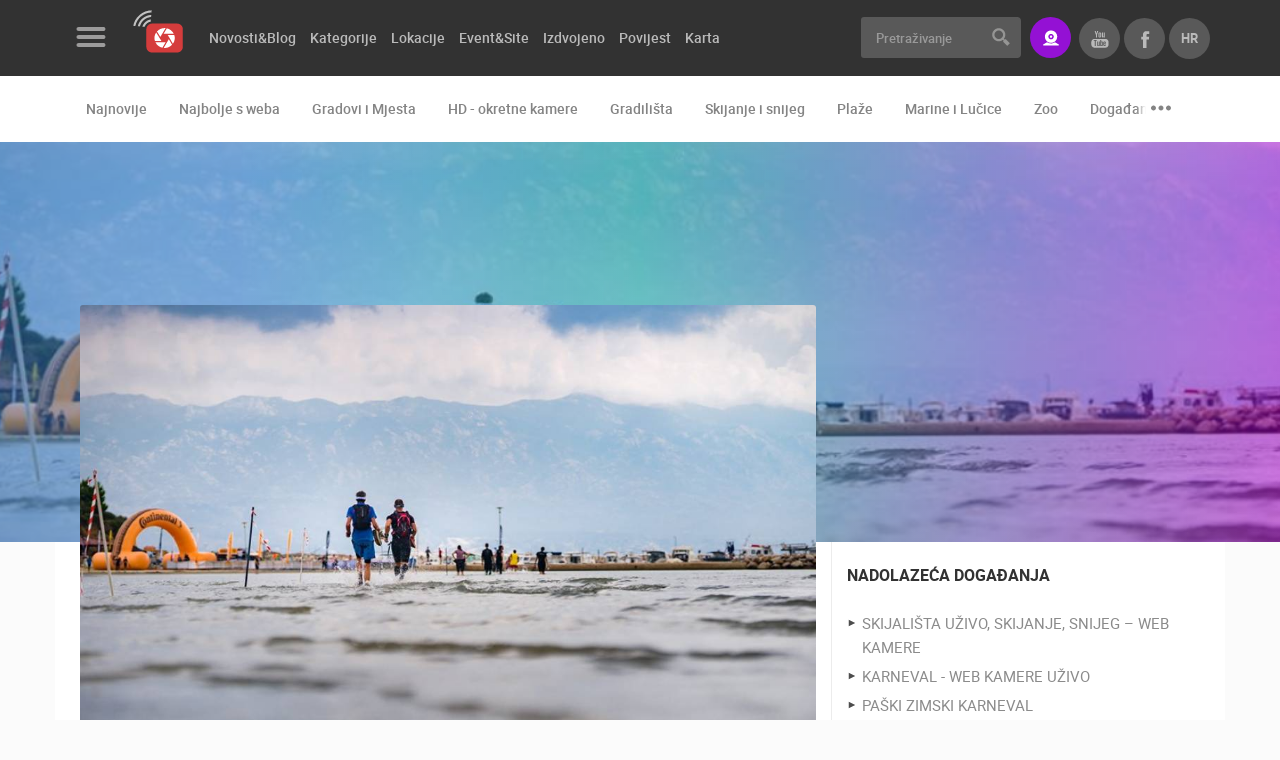

--- FILE ---
content_type: text/html; charset=UTF-8
request_url: https://www.livecamcroatia.com/hr/event-site/rab-island-trail
body_size: 8238
content:
<!doctype html>
<!--[if lt IE 7 ]> <html class="ie ie6" lang="hr"> <![endif]-->
<!--[if IE 7 ]> <html class="ie ie7" lang="hr"> <![endif]-->
<!--[if IE 8 ]> <html class="ie ie8" lang="hr"> <![endif]-->
<!--[if IE 9 ]> <html class="ie ie9" lang="hr"> <![endif]-->
<!--[if (gte IE 9)|!(IE)]><!-->
<html lang="hr">
<!--<![endif]-->
<head id="www-livecamcroatia-com" data-template-set="html5-reset"><meta http-equiv="Content-Type" content="text/html; charset=utf-8">
        <!-- Google tag (gtag.js) --> <script async src="https://www.googletagmanager.com/gtag/js?id=G-48662YLGE8"></script> <script> window.dataLayer = window.dataLayer || []; function gtag(){dataLayer.push(arguments);} gtag('js', new Date()); gtag('config', 'G-48662YLGE8'); </script>
    
	<title>Rab Island Trail - LiveCamCroatia, Istraži Hrvatsku</title>
	<meta name="description" content="Ne postoji raznolikiji otok na Jadranu od Raba! U samo nekoliko kilometara ovdje ćete promijeniti nekoliko vegetativnih i geoloških sustava u samo nekoliko kilometara: od kamenjara do borovih šuma, pješčanih plaža i džungle! Otok Rab je bogat vodom i to ne samo morskom. Naime, na otoku ima 300 izvora pitke vode. Otok sreće prijatelj je sporta što dokazuje i činjenica da se upravo na Rabu nalazi više od 100 kilometara pješačkih i biciklističkih staza.
Rajska plaža domaćin je raznovrsnih kulturnih, zabavnih i sportskih manifestacija koje iz godine u godinu otok Rab svrstavaju u top destinaciju za turiste iz cijeloga svijeta. 27. rujna na otok sreće stići stotine trkača koji će uz fantastičan pejzaž sudjelovati na Rab Island Paradiso i Arba Trailu. Prolazak kroz šumovite predjele, krški krajobraz, traženje oznaka, borba sa vremenom i konkurencijom daju ovom natjecanju posebnu draž. Rab Trail staza ide na obje strane otoka. Održava se već od 2007. godine  Natjecanje se održava u 3 muške i 3 ženske kategorije, a za najbolje su osigurane nagrade domaćina i sponzora.  
Rab trail jedna je od najdugovječnijih otočkih trail&amp;treking utrka koja će ugostiti trkače iz raznih zemalja. Rab Trail je jedina utrka čija staza doslovno završi u moru. Zadnjih 500 m staze prolazi kroz plitku vodu Rajske plaže na Loparu. Trkači koji trče dvije duže dionice 13 km (Active) i 23 km (Challenger) okupit će se na rivi u gradu Rabu te krenuti zadanom rutom kroz privlačne krajolike otoka, dok će oni koji trče 6 km (Light) startati s Rajske plaže u Loparu ispod hotelskog naselja San Marino. Na najvećoj i najpoznatijoj pješčanoj plaži na Jadranu, Rajskoj plaži u Loparu je i cilj utrke. Ovaj pješčani raj prostire se na gotovo 2 kilometra, nagrađen je "Plavom zastavom" zbog kvalitete vode, očuvanja okoliša i sigurnosti te je dospio CNN-ovu listu Top 100 svjetskih plaža.
Osim utrke, događaj nudi i razne druge sadržaje koje će svojim gostima ponuditi nezaboravan vikend.
Osim izvrsne trail staze, Rab ukupno ima i 157 kilometara biciklističkih puteva te je idealna destinacija za dužu biciklističku sezonu.
Rab Trail najbolji je način za provesti aktivni vikend uživajući u jesenjoj ljepoti prirode!
  TZ Rab
 
 
  - LiveCamCroatia, Istraži Hrvatsku"/>
	<meta name="keywords" content=""/>
	<meta http-equiv="X-UA-Compatible" content="IE=edge">
	<meta name="viewport" content="width=device-width, initial-scale=1.0, maximum-scale=1.0, user-scalable=no" />
	<meta name = "format-detection" content = "telephone=no">
    
    <meta property="fb:app_id" content="1522063971218619" />
    <meta property="fb:admins" content="100000216203887"/>

    <meta property="og:type" content="website" />
<meta property="og:title" content="Rab Island Trail - LiveCamCroatia, Istraži Hrvatsku" />
<meta property="og:description" content="Ne postoji raznolikiji otok na Jadranu od Raba! U samo nekoliko kilometara ovdje ćete promijeniti nekoliko vegetativnih i geoloških sustava u samo nekoliko kilometara: od kamenjara do borovih šuma, pješčanih plaža i džungle! Otok Rab je bogat vodom i to ne samo morskom. Naime, na otoku ima 300 izvora pitke vode. Otok sreće prijatelj je sporta što dokazuje i činjenica da se upravo na Rabu nalazi više od 100 kilometara pješačkih i biciklističkih staza.Rajska plaža domaćin je raznovrsnih kulturnih, zabavnih i sportskih manifestacija koje iz godine u godinu otok Rab svrstavaju u top destinaciju za turiste iz cijeloga svijeta. 27. rujna na otok sreće stići stotine trkača koji će uz fantastičan pejzaž sudjelovati na Rab Island Paradiso i Arba Trailu. Prolazak kroz šumovite predjele, krški krajobraz, traženje oznaka, borba sa vremenom i konkurencijom daju ovom natjecanju posebnu draž. Rab Trail staza ide na obje strane otoka. Održava se već od 2007. godine  Natjecanje se održava u 3 muške i 3 ženske kategorije, a za najbolje su osigurane nagrade domaćina i sponzora.  Rab trail jedna je od najdugovječnijih otočkih trail&amp;amp;treking utrka koja će ugostiti trkače iz raznih zemalja. Rab Trail je jedina utrka čija staza doslovno završi u moru. Zadnjih 500 m staze prolazi kroz plitku vodu Rajske plaže na Loparu. Trkači koji trče dvije duže dionice 13 km (Active) i 23 km (Challenger) okupit će se na rivi u gradu Rabu te krenuti zadanom rutom kroz privlačne krajolike otoka, dok će oni koji trče 6 km (Light) startati s Rajske plaže u Loparu ispod hotelskog naselja San Marino. Na najvećoj i najpoznatijoj pješčanoj plaži na Jadranu, Rajskoj plaži u Loparu je i cilj utrke. Ovaj pješčani raj prostire se na gotovo 2 kilometra, nagrađen je &quot;Plavom zastavom&quot; zbog kvalitete vode, očuvanja okoliša i sigurnosti te je dospio CNN-ovu listu Top 100 svjetskih plaža.Osim utrke, događaj nudi i razne druge sadržaje koje će svojim gostima ponuditi nezaboravan vikend.Osim izvrsne trail staze, Rab ukupno ima i 157 kilometara biciklističkih puteva te je idealna destinacija za dužu biciklističku sezonu.Rab Trail najbolji je način za provesti aktivni vikend uživajući u jesenjoj ljepoti prirode!  TZ Rab   " />
<meta property="og:image" content="https://www.livecamcroatia.com/data/public/eventi/rab-island-trail-1.jpg" />
<meta property="og:url" content="https://www.livecamcroatia.com/hr/event-site/rab-island-trail" />
<meta property="og:site_name" content="LiveCamCroatia, Istraži Hrvatsku" />

    <script>
        var LANG = '/hr';
        var WEBSITE_URL = 'https://www.livecamcroatia.com';
        var TITLE = 'LiveCamCroatia, Istraži Hrvatsku';
        var mobilePaginationOd = 'of';
        var searchLastElem = {title: "Pretrazite vise", label: "Pogledaj sve rezultate", url: "/lokacija", value: "Vidi više"};
        var validateRequired = 'Obavezan unos';
        var validateEmail = 'Upišite pravilnu e-mail adresu';
        var scrollTo = '';
        var PRE = 'livecam';
        var APP = '/';
        var SSL = '';
    </script>

	<!-- FAVICONS -->

    <link rel="apple-touch-icon" sizes="180x180" href="/system/template/livecam/favicons/apple-touch-icon.png">
    <link rel="icon" type="image/png" sizes="32x32" href="/system/template/livecam/favicons/favicon-32x32.png">
    <link rel="icon" type="image/png" sizes="16x16" href="/system/template/livecam/favicons/favicon-16x16.png">
    <link rel="manifest" href="/system/template/livecam/favicons/site.webmanifest">
    <link rel="mask-icon" href="/system/template/livecam/favicons/safari-pinned-tab.svg" color="#da363f">
    <meta name="apple-mobile-web-app-title" content="Livecam Croatia">
    <meta name="application-name" content="Livecam Croatia">
    <meta name="msapplication-TileColor" content="#da363f">
    <meta name="theme-color" content="#ffffff">
    <meta name="msapplication-config" content="/system/template/livecam/favicons/browserconfig.xml">

    <link rel="stylesheet" href="/system/template/livecam/dist/production.min.css?v=1.94">

    <!-- JAVASCRIPT -->
    <script src="/system/template/livecam/js/jquery.min.js"></script>

    <script>
        var autoplaySpeed  = 8000;
    </script>

        <script async src="https://pagead2.googlesyndication.com/pagead/js/adsbygoogle.js?client=ca-pub-6522976812181773"
            crossorigin="anonymous"></script>
    
    
</head>
<body class="hr page ">
<header class="main_header">
    <div class="header_top bg_black">
        <div class="container container_live">
            <div class="row">
                <div class="col-md-7 col-lg-8">
                    <div class="menu_logo_wrap">
                        <div class="menu_logo_header">
                            <a href="#" class="menu_button trans03_easeinout">
                                <div class="hamburger">
                                    <span class="hamb_item"></span>
                                    <span class="hamb_item"></span>
                                    <span class="hamb_item"></span>
                                </div>
                            </a>
                            <div class="logo_wrap">
                                <a href="/hr" class="logo"></a>
                            </div>
                        </div>
                        <div class="menu_logo_content_outer custom_scroll trans03_ease">
                            <div class="menu_logo_content dropdown_menu"></div>
                            <div class="menu_logo_content">
                                	<ul id="footer_menu_header" class="footer_menu">
			<li rel="kontakt stranica"><a href="/hr/stranica/kontakt/" class="menulink">Kontaktirajte nas</a></li>
			<li rel="mediji-o-nama stranica"><a href="/hr/stranica/mediji-o-nama/" class="menulink">Mediji o nama, nagrade i priznanja</a></li>
			<li rel="donacije-za-nove-web-kamere stranica"><a href="/hr/stranica/donacije-za-nove-web-kamere/" class="menulink">Donacije za nove web kamere</a></li>
			<li rel="terms-of-use-the-legal-stuff"><a href="/hr/terms-of-use-the-legal-stuff/" class="menulink">Terms of use</a></li>
			<li rel="privacy-policy-https-livecamcroatia-com stranica"><a href="/hr/stranica/privacy-policy-https-livecamcroatia-com/" class="menulink">Privacy Policy</a></li>
			<li rel="baneri-liveccamcroatia stranica"><a href="/hr/stranica/baneri-livecamcroatia/" class="menulink">Baneri</a></li>
			</ul>                            </div>
                            <div class="menu_logo_content menu_mobile_languages visible-xs">
                                <h3 class="title">Jezici</h3>
                                <ul class="lang_mobile_menu footer_menu">
                                                                            <li class="active"><a href="/hr/event-site/rab-island-trail" class="f_bold">Hrvatski</a></li>
                                                                            <li class=""><a href="/en/event-site/rab-island-trail" class="f_bold">English</a></li>
                                                                    </ul>
                            </div>
                        </div>
                        <div class="menu_logo_footer">
                            <ul class="social_list clearfix">
                                                                    <li>
                                        <a href="https://www.facebook.com/LiveCamCroatia" class="social_item icon_facebook"></a>
                                    </li>
                                                                    <li>
                                        <a href="https://twitter.com/LiveCamCroatia" class="social_item icon_twitter"></a>
                                    </li>
                                                                    <li>
                                        <a href="https://instagram.com/livecamcroatia" class="social_item icon_instagram"></a>
                                    </li>
                                                                    <li>
                                        <a href="https://www.youtube.com/channel/UC8p5WnMzg8hZjdd5_C--ynQ?sub_confirmation=1" class="social_item icon_youtube"></a>
                                    </li>
                                                            </ul>
                        </div>
                    </div>
                    	<ul id="menu_main_categories" class="menu_main_categories clearfix">
			<li rel=""><a href="" class="menulink">Novosti&Blog</a>	<ul class="top_level">
			<li rel="novosti"><a href="/hr/novosti/">Novosti</a></li>
			<li rel="blog"><a href="/hr/blog/">Blog</a></li></ul>
			</li>
			<li rel=""><a href="/hr/kategorije" class="menulink">Kategorije</a>	<ul class="top_level">
			<li rel=""><a href="/hr/kategorije">Sve kamere</a></li>
			<li rel="gradovi-i-mjesta"><a href="/hr/kategorija/gradovi-i-mjesta">Gradovi i mjesta</a></li>
			<li rel="hd-okretne-kamere"><a href="/hr/kategorija/hd-okretne-kamere">HD okretne kamere</a></li>
			<li rel="gradilista"><a href="/hr/kategorija/gradilista">Gradilišta</a></li>
			<li rel="plaze"><a href="/hr/kategorija/plaze">Plaže</a></li>
			<li rel="skijanje-snijeg-web-kamere"><a href="/hr/kategorija/skijanje-snijeg-web-kamere">Skijanje i snijeg</a></li>
			<li rel=""><a href="/hr/kategorija/najbolje-s-weba">Najbolje s weba</a></li>
			<li rel="marine-i-lucice"><a href="/hr/kategorija/marine-i-lucice">Marine i lučice</a></li>
			<li rel="znamenitosti"><a href="/hr/kategorija/znamenitosti">Znamenitosti</a></li>
			<li rel="transport-i-promet"><a href="/hr/kategorija/transport-i-promet">Transport i promet</a></li>
			<li rel="zoo"><a href="/hr/kategorija/zoo">Zoo</a></li>
			<li rel="svjetska-bastina"><a href="/hr/kategorija/svjetska-bastina">Svjetska baština</a></li>
			<li rel="sport"><a href="/hr/kategorija/sport">Sport</a></li>
			<li rel="dogadanja-i-zanimljivosti"><a href="/hr/kategorija/dogadanja-i-zanimljivosti">Događanja i zanimljivosti</a></li></ul>
			</li>
			<li rel=""><a href="/hr/lokacije" class="menulink">Lokacije</a></li>
			<li rel=""><a href="/hr/event-site" class="menulink">Event&Site</a></li>
			<li rel=""><a href="/hr/featured" class="menulink">Izdvojeno</a>	<ul class="top_level">
			<li rel=""><a href="/hr/featured">Izdvojeno</a></li>
			<li rel=""><a href="https://www.livecamcroatia.com/hr/gorski-kotar">Gorski kotar</a></li>
			<li rel=""><a href="https://www.livecamcroatia.com/hr/nove-hd-kamere">Nove HD kamere</a></li>
			<li rel="odabir-najboljih-kamera-tjedna kamera-tjedna"><a href="/hr/kamera-tjedna/odabir-najboljih-kamera-tjedna/">Najbolje kamere tjedna</a>	<ul class="top_level">
			<li rel="odabir-najboljih-kamera-tjedna kamera-tjedna" class="topline"><a href="/hr/kamera-tjedna/odabir-najboljih-kamera-tjedna/">2018</a></li>
			<li rel="odabir-najboljih-kamera-tjedna-2019 kamera-tjedna"><a href="/hr/kamera-tjedna/odabir-najboljih-kamera-tjedna-2019/">2019</a></li></ul>
			</li></ul>
			</li>
			<li rel=""><a href="/hr/history" class="menulink">Povijest</a></li>
			<li rel=""><a href="/hr/karta" class="menulink">Karta</a>	<ul class="top_level">
			<li rel="pag"><a href="/hr/karta/pag">Otok Pag uživo</a></li>
			<li rel="dalmacija"><a href="/hr/karta/dalmacija">Dalmacija uživo</a></li>
			<li rel="istra"><a href="/hr/karta/istra">Istra uživo</a></li>
			<li rel="kvarner-uzivo"><a href="/hr/karta/kvarner-uzivo">Kvarner uživo</a></li>
			<li rel="slavonija-uzivo"><a href="/hr/karta/slavonija-uzivo">Slavonija uživo</a></li>
			<li rel="cres-i-losinj-uzivo"><a href="/hr/karta/cres-i-losinj-uzivo">Cres i Lošinj uživo</a></li>
			</ul></li>
			</ul>                </div>
                <div class="col-md-5 col-lg-4 text-right">
                    <form action="/hr/trazilica" class="search_form">
                        <div class="input-group">
                            <input type="text" class="form-control br_3 trans03_easeinout" name="pojam" id="searchQuery" placeholder="Pretraživanje" >
                            <div class="input-group-addon">
                                <button type="submit" class="search_button"></button>
                            </div>
                        </div>
                    </form>
                    <a href="https://www.livecamcroatia.com/hr/live-streaming-livecamcroatia/" class="button button_primary button_icon icon_stream br_3" data-toggle="tooltip" data-placement="bottom" data-animation="tooltip_animation" title="Imate sjajnu lokaciju kojom se želite pohvaliti? Savršen pogled?"><span>Stream</span></a>
                    <ul class="lang_list clearfix">
                        <li class="active hidden-xs">
                            <a href="/hr" class="f_bold t_upper trans03_easeinout">hr</a>
                            <ul>
                                                                <li><a href="/hr/event-site/rab-island-trail" class="f_bold">hr</a></li>
                                                                <li><a href="/en/event-site/rab-island-trail" class="f_bold">en</a></li>
                                                            </ul>
                        </li>
                        <li><a href="https://www.facebook.com/LiveCamCroatia" class="f_bold t_upper trans03_easeinout icon_facebook_gray" target="_blank"></a></li>
                        <li><a href="https://www.youtube.com/channel/UC8p5WnMzg8hZjdd5_C--ynQ?sub_confirmation=1" class="f_bold t_upper trans03_easeinout icon_youtube_gray" target="_blank"></a></li>
                    </ul>
                    <a href="#" class="user_button icon_search mobile_search"></a>
                </div>
            </div>
        </div>
    </div>

        <div class="header_bottom bg_white">
        <div class="container container_live">
            <div class="row col-md-12">
                <ul class="menu_second_categories clearfix" id="slick_menu_second_categories">
                    <li><a href="/hr/najnovije">Najnovije</a></li>
                                        <li><a href="/hr/kategorija/najbolje-s-weba">Najbolje s weba</a></li>
                                        <li><a href="/hr/kategorija/gradovi-i-mjesta">Gradovi i Mjesta</a></li>
                                        <li><a href="/hr/kategorija/hd-okretne-kamere">HD - okretne kamere</a></li>
                                        <li><a href="/hr/kategorija/gradilista">Gradilišta</a></li>
                                        <li><a href="/hr/kategorija/skijanje-snijeg-web-kamere">Skijanje i snijeg</a></li>
                                        <li><a href="/hr/kategorija/plaze">Plaže</a></li>
                                        <li><a href="/hr/kategorija/marine-i-lucice">Marine i Lučice</a></li>
                                        <li><a href="/hr/kategorija/zoo">Zoo</a></li>
                                        <li><a href="/hr/kategorija/dogadanja-i-zanimljivosti">Događanja i zanimljivosti</a></li>
                                        <li><a href="/hr/kategorija/transport-i-promet">Transport i promet</a></li>
                                        <li><a href="/hr/kategorija/znamenitosti">Znamenitosti</a></li>
                                        <li><a href="/hr/kategorija/svjetska-bastina">Svjetska baština</a></li>
                                        <li><a href="/hr/kategorija/sport">Sport</a></li>
                                        <li><a href="/hr/history">Povijest</a></li>
                </ul>
            </div>
        </div>
    </div>
        <div class="menu_logo_wrap_overlay trans03_ease"></div>
    <div class="mobile_search_wrap">
        <div class="container">
            <div class="row">
                <div class="col-md-12">
                    <div class="mobile_search_inner_wrap">
                        <form action="/hr/trazilica">
                            <div class="input_wrap">
                                <input type="text" name="pojam" id="search" placeholder="Pretraživanje" >
                                <button class="button_submit_mobile_search" type="submit"></button>
                            </div>
                        </form>
                        <div class="row">
                            <div class="col-md-12">
                                <header>
                                    <h2 class="t_upper">Najnovije kamere</h2>
                                </header>
                                <ul class="cameras_list camera_list_slick clearfix" id="slick_cameras_list_ski">
                                                                        <li>
                                        <a href="/hr/kamera/rakovica-okretna-kamera" class="camera_item">
                                            <img data-lazy="/data/public/kamere_api/tn_hr_rakovica01.jpg" alt="Rakovica okretna kamera">
                                            <span class="overlay grad_dark"></span>
                                            <ul class="info_block_list text-left">
                                                <li>
                                                    <span class="info_item icon_live t_upper">Uživo</span>
                                                </li>
                                                <li>
                                                    <span class="info_item icon_user t_upper f_regular">0 gledatelj(a)</span>
                                                </li>
                                            </ul>
                                            <div class="camera_title_wrap">
                                                <h5 class="title">Rakovica okretna kamera</h5>
                                                <span class="podnaslov">Rakovica</span>
                                            </div>
                                        </a>
                                    </li>
                                                                        <li>
                                        <a href="/hr/kamera/gradiliste-king-cross-kamera-04" class="camera_item">
                                            <img data-lazy="/data/public/kamere_api/tn_hr_buildkingc04.jpg" alt="Gradilište King Cross kamera 04">
                                            <span class="overlay grad_dark"></span>
                                            <ul class="info_block_list text-left">
                                                <li>
                                                    <span class="info_item icon_live t_upper">Uživo</span>
                                                </li>
                                                <li>
                                                    <span class="info_item icon_user t_upper f_regular">0 gledatelj(a)</span>
                                                </li>
                                            </ul>
                                            <div class="camera_title_wrap">
                                                <h5 class="title">Gradilište King Cross kamera 04</h5>
                                                <span class="podnaslov">Zagreb</span>
                                            </div>
                                        </a>
                                    </li>
                                                                        <li>
                                        <a href="/hr/kamera/gradiliste-king-cross-kamera-01" class="camera_item">
                                            <img data-lazy="/data/public/kamere_api/tn_hr_buildkingc01.jpg" alt="Gradilište King Cross kamera 01">
                                            <span class="overlay grad_dark"></span>
                                            <ul class="info_block_list text-left">
                                                <li>
                                                    <span class="info_item icon_live t_upper">Uživo</span>
                                                </li>
                                                <li>
                                                    <span class="info_item icon_user t_upper f_regular">0 gledatelj(a)</span>
                                                </li>
                                            </ul>
                                            <div class="camera_title_wrap">
                                                <h5 class="title">Gradilište King Cross kamera 01</h5>
                                                <span class="podnaslov">Zagreb</span>
                                            </div>
                                        </a>
                                    </li>
                                                                    </ul>
                            </div>
                            <div class="col-md-12">
                                <header>
                                    <h2 class="t_upper">Kategorije kamera</h2>
                                </header>
                                <ul class="tags_list clearfix">
                                                                            <li><a href="/hr/kategorija/najbolje-s-weba" class="tag_item tag_item_big tag_item_dark trans03_easeinout">Najbolje s weba</a></li>
                                                                            <li><a href="/hr/kategorija/gradovi-i-mjesta" class="tag_item tag_item_big tag_item_dark trans03_easeinout">Gradovi i Mjesta</a></li>
                                                                            <li><a href="/hr/kategorija/hd-okretne-kamere" class="tag_item tag_item_big tag_item_dark trans03_easeinout">HD - okretne kamere</a></li>
                                                                            <li><a href="/hr/kategorija/gradilista" class="tag_item tag_item_big tag_item_dark trans03_easeinout">Gradilišta</a></li>
                                                                            <li><a href="/hr/kategorija/skijanje-snijeg-web-kamere" class="tag_item tag_item_big tag_item_dark trans03_easeinout">Skijanje i snijeg</a></li>
                                                                            <li><a href="/hr/kategorija/plaze" class="tag_item tag_item_big tag_item_dark trans03_easeinout">Plaže</a></li>
                                                                            <li><a href="/hr/kategorija/marine-i-lucice" class="tag_item tag_item_big tag_item_dark trans03_easeinout">Marine i Lučice</a></li>
                                                                            <li><a href="/hr/kategorija/zoo" class="tag_item tag_item_big tag_item_dark trans03_easeinout">Zoo</a></li>
                                                                            <li><a href="/hr/kategorija/dogadanja-i-zanimljivosti" class="tag_item tag_item_big tag_item_dark trans03_easeinout">Događanja i zanimljivosti</a></li>
                                                                            <li><a href="/hr/kategorija/transport-i-promet" class="tag_item tag_item_big tag_item_dark trans03_easeinout">Transport i promet</a></li>
                                                                            <li><a href="/hr/kategorija/znamenitosti" class="tag_item tag_item_big tag_item_dark trans03_easeinout">Znamenitosti</a></li>
                                                                            <li><a href="/hr/kategorija/svjetska-bastina" class="tag_item tag_item_big tag_item_dark trans03_easeinout">Svjetska baština</a></li>
                                                                            <li><a href="/hr/kategorija/sport" class="tag_item tag_item_big tag_item_dark trans03_easeinout">Sport</a></li>
                                                                    </ul>
                            </div>
                        </div>
                    </div>
                </div>
            </div>
        </div>
    </div>
    <a href="#" class="button_close_mobile_search"></a>
</header>    <main class="article_wrap">
        <article>
    <div class="subheader_wrap subheader_clanak subheader_wrap_no_height ">
    <div class="background_image blur_image" style="background-image: url(/data/public/eventi/rab-island-trail-1.jpg);"></div>
    <div class="overlay grad_violet"></div>
</div>
    <div class="container container_live bg_white br_bottom_1" itemscope itemtype="https://schema.org/Event">
        <div class="row">
            <div class="col-md-12">
                <div class="article_main_container">
                    <div class="row">
                        <div class="col-md-8 main_article_col">
                            <div class="main_article_item br_none">
                                                                    <div class="main_img_wrap">
                                        <img src="/data/public/eventi/rab-island-trail-1.jpg" alt="Rab Island Trail" class="main_article_img" itemprop="image">
                                    </div>
                                                                <header>
                                    <div class="row">
                                        <div class="col-md-12">
                                            <div class="article_header_left pl_0">
                                                <ul class="tags_list clearfix">
                                                    <li>
                                                        <span class="tag_item bg_orange bg_orange_hover trans03_easeinout">Event & Site</span>
                                                    </li>
                                                </ul>
                                                <h1 itemprop="name" >Rab Island Trail</h1>
                                                <span itemprop="location" class="hidden" >Rab Island Trail</span>
                                                <ul class="info_block_list text-left">
                                                <li>
                                                    <span class="info_item pl_0" itemprop="startDate" 
                                                          content="2025-09-27">27.09.2025.                                                        <span itemprop="endDate" content="2025-09-28"> - 28.09.2025.</span>
                                                    </span>

                                                </li>
                                                
                                                    <li>
                                                        <span class="info_item icon_live t_upper">4 kamera online</span>
                                                    </li>
                                                    <li>
                                                        <span class="info_item icon_offline t_upper">0 kamera offline</span>
                                                    </li>
                                                    <li>
                                                    <li>
                                                        <span class="info_item icon_views icon_gray"
                                                              itemprop="eventAttendanceMode">501.46K Pregled(a)</span>
                                                    </li>

                                                                                                </ul>
                                            </div>
                                        </div>
                                    </div>
                                </header>
                                <div class="row main_article_row" itemprop="description">
                                    <div class="col-md-12">
                                        <p><span style="font-family: verdana,geneva,sans-serif;">Ne postoji raznolikiji otok na Jadranu od Raba! U samo nekoliko kilometara ovdje ćete promijeniti nekoliko vegetativnih i geoloških sustava u samo nekoliko kilometara: od kamenjara do borovih šuma, pješčanih plaža i džungle! Otok Rab je bogat vodom i to ne samo morskom. Naime, na otoku ima 300 izvora pitke vode. Otok sreće prijatelj je sporta što dokazuje i činjenica da se upravo na Rabu nalazi više od 100 kilometara pješačkih i biciklističkih staza.</span></p>
<p><span style="font-family: verdana,geneva,sans-serif;">Rajska plaža domaćin je raznovrsnih kulturnih, zabavnih i sportskih manifestacija koje iz godine u godinu otok Rab svrstavaju u top destinaciju za turiste iz cijeloga svijeta. 27. rujna na otok sreće stići stotine trkača koji će uz fantastičan pejzaž sudjelovati na Rab Island Paradiso i Arba Trailu. Prolazak kroz šumovite predjele, krški krajobraz, traženje oznaka, borba sa vremenom i konkurencijom daju ovom natjecanju posebnu draž. Rab Trail staza ide na obje strane otoka. Održava se već od 2007. godine  Natjecanje se održava u 3 muške i 3 ženske kategorije, a za najbolje su osigurane nagrade domaćina i sponzora.  </span></p>
<p><span style="font-family: verdana,geneva,sans-serif;">Rab trail jedna je od najdugovječnijih otočkih trail&amp;treking utrka koja će ugostiti trkače iz raznih zemalja. Rab Trail je jedina utrka čija staza doslovno završi u moru. Zadnjih 500 m staze prolazi kroz plitku vodu Rajske plaže na Loparu. Trkači koji trče dvije duže dionice 13 km (Active) i 23 km (Challenger) okupit će se na rivi u gradu Rabu te krenuti zadanom rutom kroz privlačne krajolike otoka, dok će oni koji trče 6 km (Light) startati s Rajske plaže u Loparu ispod hotelskog naselja San Marino. Na najvećoj i najpoznatijoj pješčanoj plaži na Jadranu, Rajskoj plaži u Loparu je i cilj utrke. Ovaj pješčani raj prostire se na gotovo 2 kilometra, nagrađen je "Plavom zastavom" zbog kvalitete vode, očuvanja okoliša i sigurnosti te je dospio CNN-ovu listu Top 100 svjetskih plaža.</span></p>
<p><span style="font-family: verdana,geneva,sans-serif;">Osim utrke, događaj nudi i razne druge sadržaje koje će svojim gostima ponuditi nezaboravan vikend.</span></p>
<p><span style="font-family: verdana,geneva,sans-serif;">Osim izvrsne trail staze, Rab ukupno ima i 157 kilometara biciklističkih puteva te je idealna destinacija za dužu biciklističku sezonu.</span></p>
<p><span style="font-family: verdana,geneva,sans-serif;">Rab Trail najbolji je način za provesti aktivni vikend uživajući u jesenjoj ljepoti prirode!</span></p>
<p><img src="/data/public/gallery/907/camera-icon.png" alt="" width="20" height="20" />  TZ Rab</p>
<p> </p>
<p> </p>
<p> </p>                                        
<div class="banner_wrap banner729x90 mb mt48" id="banner_15">
</div>                                    </div>
                                    <div class="col-md-12">
                                        <div class="tabs_wrap">
                                            <ul class="tabs_list not_default clearfix">
                                                                                                    <li class="active">
                                                        <a href="#" data-id="cams_tab_content">Kamere</a>
                                                    </li>
                                                                                                                                                                                            </ul>
                                            <div class="tabs_content_wrap">
                                                                                                    <div class="tabs_content_item active" id="cams_tab_content">
                                                        <ul class="cameras_list cameras_list_tabs clearfix not_default">
                <li>
                                <a href="/hr/kamera/rab-centar-trg-municipium-arba"
                   class="camera_item  ">
                    <img src="/data/public/kamere_api/tn_hr_rab02.jpg" alt="Rab - centar, Trg Municipium Arba">
                    <span class="overlay grad_dark"></span>
                    <ul class="info_block_list text-left">
                        <li>
                            <span class="info_item icon_live t_upper">Uživo</span>
                        </li>
                                </ul>
                    <div class="camera_title_wrap">
                        <h5 class="title">Rab - centar, Trg Municipium Arba</h5>
                    </div>
                                                                            </a>
            </li>
                    <li>
                                <a href="/hr/kamera/rab-advent-trg-municipium-arba"
                   class="camera_item  ">
                    <img src="/data/public/kamere_api/tn_hr_everab01.jpg" alt="Rab - Trg Municipium Arba, ulaz u luku">
                    <span class="overlay grad_dark"></span>
                    <ul class="info_block_list text-left">
                        <li>
                            <span class="info_item icon_live t_upper">Uživo</span>
                        </li>
                                </ul>
                    <div class="camera_title_wrap">
                        <h5 class="title">Rab - Trg Municipium Arba, ulaz u luku</h5>
                    </div>
                                                                            </a>
            </li>
                    <li>
                                <a href="/hr/kamera/rab-advent-trg-sv-kristofora"
                   class="camera_item  ">
                    <img src="/data/public/kamere_api/tn_hr_everab02.jpg" alt="Rab, Trg Sv. Kristofora">
                    <span class="overlay grad_dark"></span>
                    <ul class="info_block_list text-left">
                        <li>
                            <span class="info_item icon_live t_upper">Uživo</span>
                        </li>
                                </ul>
                    <div class="camera_title_wrap">
                        <h5 class="title">Rab, Trg Sv. Kristofora</h5>
                    </div>
                                                                            </a>
            </li>
                    <li>
                                <a href="/hr/kamera/rab-banjol-panorama"
                   class="camera_item  ">
                    <img src="/data/public/kamere_api/tn_hr_rab03.jpg" alt="Rab, Banjol panorama">
                    <span class="overlay grad_dark"></span>
                    <ul class="info_block_list text-left">
                        <li>
                            <span class="info_item icon_live t_upper">Uživo</span>
                        </li>
                                </ul>
                    <div class="camera_title_wrap">
                        <h5 class="title">Rab, Banjol panorama</h5>
                    </div>
                                                                            </a>
            </li>
        </ul>                                                    </div>
                                                                                                                                                                                            </div>
                                        </div>
                                    </div>
                                    <div class="col-md-12">
                                        
<div class="banner_wrap banner729x90 mb mt48" id="banner_16">
</div>                                    </div>
                                                                    </div>
                            </div>
                        </div>
                        <aside class="col-md-4 aside_article_col">
                                                                                    	<div class="aside_widget">
		<h4 class="t_upper">Nadolazeća događanja</h4>
		<ul class="clearfix future_events">
			<li><a href="/hr/event-site/skijalista-uzivo-skijanje-snijeg-web-kamere">Skijališta uživo, skijanje, snijeg – web kamere</a></li>
			<li><a href="/hr/event-site/karneval-web-kamere-uzivo">Karneval  - web kamere uživo</a></li>
			<li><a href="/hr/event-site/paski-zimski-karneval">Paški zimski karneval</a></li>
			<li><a href="/hr/event-site/senjski-mesopust">Senjski mesopust</a></li>
			<li><a href="/hr/event-site/rijecki-karneval-maskare-i-mesopust-u-rijeci">Riječki karneval - Maškare i Mesopust u Rijeci</a></li>
					</ul>
	</div>                            <div class="banner_widget">
    <div class="main_aside_banner">
        <div class="banner_wrap" id="banner_17">
        </div>
    </div>
</div>                                                        <div class="banner_widget">
    <div class="main_aside_banner">
        <div class="banner_wrap" id="banner_18">
        </div>
    </div>
</div>                        </aside>
                    </div>
                </div>
            </div>
        </div>
    </div>
</article>

	</main>
    

<section class="newsletter_wrap grad_violet pt_48 pb_48">
    <div class="container container_live">
        <div class="row">
            <div class="col-md-7">
                <h3 class="t_upper c_white">Prijavite se na newsletter</h3>
                <p class="c_white">Upišite svoju Email adresu i primajte informacije o LiveCamCroatia.
(e-mail adresa se koristi isključivo u svrhe slanja promotivnih ponuda i novosti, nije javno vidljiva)</p>
            </div>
            <div class="col-md-5">
                <form  class="newsletter_form" id="newsletter_form_data_newsletter_form" method="post">
                    <div  id="newsletter_form_newsletter_form">
                    <div class="input-group">
                        <input type="text" class="form-control br_3 trans03_easeinout" name="n_email" placeholder="@ Vaša email adresa">
                        <div class="input-group-addon">
                            <button type="submit" class="button button_green">Prijavi se</button>
                        </div>
                    </div>
                    </div>


                    <div id="newsletter_response_newsletter_form" class="newsletter-response"></div>

                    <input type="hidden" name="n_action" id="n_action_newsletter_form" value="prijava">
                    <input type="hidden" name="n_form" value="newsletter_form_newsletter_form">
                    <input type="hidden" name="n_response" value="newsletter_response_newsletter_form">
                    <input type="hidden" name="portals[]" value="1">
                    <input type="hidden" name="jid" value="" />
                    <input type="hidden" name="jt" value="" />
                </form>
            </div>
        </div>
    </div>
</section>


<script type="text/javascript">
    $(document).ready(function(e) {
        $("#newsletter_form_data_newsletter_form").submit(function(e) {
            $("#newsletter_response_newsletter_form").load("/hr/service/newsletter/process/", $("#newsletter_form_data_newsletter_form").serializeArray(), null, "html");
            return false;
        });
    });
</script>
<section class="partners_wrapper pt_48 pb_48">
    <div class="container container_live">
        <div class="row">
            <div class="col-md-12">
                <h2 class="title text-center">Naši partneri</h2>
                <div class="row">
                    <div class="col-md-8 col-md-push-2 text-center">
                        <p></p>
                    </div>
                </div>
                <div class="row">
                    <div class="col-md-8 col-md-push-2">
                        <ul class="partners_list mb mt" id="slick_partners_list">
                                                            <li style="width: 250px;">
                                                                        <a href="https://croatia.hr/hr-HR" target="_blank" class="partners_item trans03_easeinout">
                                        <img src="/data/public/rotator/htzhr_15a82ad7498182.png" alt="Hrvatska turistička zajednica">
                                    </a>
                                </li>
                                                            <li style="width: 250px;">
                                                                        <a href="https://www.whatsupcams.com/" target="_blank" class="partners_item trans03_easeinout">
                                        <img src="/data/public/rotator/wuc.png" alt="WUC">
                                    </a>
                                </li>
                                                            <li style="width: 250px;">
                                                                        <a href="https://www.hostingcentar.com/" target="_blank" class="partners_item trans03_easeinout">
                                        <img src="/data/public/rotator/hc_15a82ab10b6ce1.png" alt="Hosting Centar">
                                    </a>
                                </li>
                                                            <li style="width: 250px;">
                                                                        <a href="https://www.livecamcroatia.com/hr/kategorija/gradilista" target="_blank" class="partners_item trans03_easeinout">
                                        <img src="/data/public/rotator/lcc.png" alt="ConstructionCams">
                                    </a>
                                </li>
                                                            <li style="width: 250px;">
                                                                        <a href="https://sjednicevijeca.com/live" target="_blank" class="partners_item trans03_easeinout">
                                        <img src="/data/public/rotator/sjednice-250-170.png" alt="Sjednice vijeća">
                                    </a>
                                </li>
                                                    </ul>
                    </div>
                </div>
            </div>
        </div>
    </div>
</section>

<footer>
    <div class="footer_top">
        <div class="container container_live">
            <div class="row">
                <div class="col-lg-3 col-md-6 col-sm-6">
                    <div class="footer_widget">
                        <div class="logo_wrap">
                            <a href="/hr" class="logo"></a>
                        </div>
                        <div class="padding_left_widget">
                            <p>Stručnjaci tehnologije web kamera</p>
                            <ul class="footer_menu"><li  class="menulink"><a href="/hr/stranica/kontakt/" rel="kontakt stranica">Kontaktirajte nas</a></li><li  class="menulink"><a href="/hr/stranica/mediji-o-nama/" rel="mediji-o-nama stranica">Mediji o nama, nagrade i priznanja</a></li><li  class="menulink"><a href="/hr/stranica/donacije-za-nove-web-kamere/" rel="donacije-za-nove-web-kamere stranica">Donacije za nove web kamere</a></li><li  class="menulink"><a href="/hr/terms-of-use-the-legal-stuff/" rel="terms-of-use-the-legal-stuff">Terms of use</a></li><li  class="menulink"><a href="/hr/stranica/privacy-policy-https-livecamcroatia-com/" rel="privacy-policy-https-livecamcroatia-com stranica">Privacy Policy</a></li><li  class="menulink"><a href="/hr/stranica/baneri-livecamcroatia/" rel="baneri-liveccamcroatia stranica">Baneri</a></li></ul>                        </div>
                    </div>
                </div>
                <div class="col-lg-3 col-md-6 col-sm-6">
                    <div class="footer_widget">
                        <h5 class="title title_footer t_upper c_white">Najnovije kamere</h5>
                        <ul class="popular_cams_list">
                                                        <li>
                                <a href="/hr/kamera/rakovica-okretna-kamera" class="popular_cam_item popular_cam_item_icon">
                                    <div class="img_wrap">
                                        <div class="sk-fading-circle"></div>
                                        <img data-elatus-lazy="/data/public/kamere_api/tn_hr_rakovica01.jpg" alt="Rakovica okretna kamera">
                                        <div class="overlay grad_dark"></div>
                                    </div>
                                    <span class="nadnaslov t_upper f_bold">Rakovica</span>
                                    <h6 class="title t_upper">Rakovica okretna kamera</h6>
                                    <ul class="info_block_list text-left">
                                        <li>
                                            <span class="info_item icon_live t_upper">Uživo</span>
                                        </li>
                                        <li>
                                            <span class="info_item icon_user t_upper f_regular">0 gledatelj(a)</span>
                                        </li>
                                    </ul>
                                </a>
                            </li>
                                                        <li>
                                <a href="/hr/kamera/gradiliste-king-cross-kamera-04" class="popular_cam_item popular_cam_item_icon">
                                    <div class="img_wrap">
                                        <div class="sk-fading-circle"></div>
                                        <img data-elatus-lazy="/data/public/kamere_api/tn_hr_buildkingc04.jpg" alt="Gradilište King Cross kamera 04">
                                        <div class="overlay grad_dark"></div>
                                    </div>
                                    <span class="nadnaslov t_upper f_bold">Zagreb</span>
                                    <h6 class="title t_upper">Gradilište King Cross kamera 04</h6>
                                    <ul class="info_block_list text-left">
                                        <li>
                                            <span class="info_item icon_live t_upper">Uživo</span>
                                        </li>
                                        <li>
                                            <span class="info_item icon_user t_upper f_regular">0 gledatelj(a)</span>
                                        </li>
                                    </ul>
                                </a>
                            </li>
                                                        <li>
                                <a href="/hr/kamera/gradiliste-king-cross-kamera-01" class="popular_cam_item popular_cam_item_icon">
                                    <div class="img_wrap">
                                        <div class="sk-fading-circle"></div>
                                        <img data-elatus-lazy="/data/public/kamere_api/tn_hr_buildkingc01.jpg" alt="Gradilište King Cross kamera 01">
                                        <div class="overlay grad_dark"></div>
                                    </div>
                                    <span class="nadnaslov t_upper f_bold">Zagreb</span>
                                    <h6 class="title t_upper">Gradilište King Cross kamera 01</h6>
                                    <ul class="info_block_list text-left">
                                        <li>
                                            <span class="info_item icon_live t_upper">Uživo</span>
                                        </li>
                                        <li>
                                            <span class="info_item icon_user t_upper f_regular">0 gledatelj(a)</span>
                                        </li>
                                    </ul>
                                </a>
                            </li>
                                                    </ul>
                    </div>
                </div>
                <div class="col-lg-3 col-md-6 col-sm-6">
                    <div class="footer_widget">
                        <h5 class="title title_footer t_upper c_white">Kategorije kamera</h5>
                        <ul class="tags_list clearfix">
                                                            <li><a href="/hr/kategorija/najbolje-s-weba" class="tag_item tag_item_big tag_item_dark trans03_easeinout">Najbolje s weba</a></li>
                                                            <li><a href="/hr/kategorija/gradovi-i-mjesta" class="tag_item tag_item_big tag_item_dark trans03_easeinout">Gradovi i Mjesta</a></li>
                                                            <li><a href="/hr/kategorija/hd-okretne-kamere" class="tag_item tag_item_big tag_item_dark trans03_easeinout">HD - okretne kamere</a></li>
                                                            <li><a href="/hr/kategorija/gradilista" class="tag_item tag_item_big tag_item_dark trans03_easeinout">Gradilišta</a></li>
                                                            <li><a href="/hr/kategorija/skijanje-snijeg-web-kamere" class="tag_item tag_item_big tag_item_dark trans03_easeinout">Skijanje i snijeg</a></li>
                                                            <li><a href="/hr/kategorija/plaze" class="tag_item tag_item_big tag_item_dark trans03_easeinout">Plaže</a></li>
                                                            <li><a href="/hr/kategorija/marine-i-lucice" class="tag_item tag_item_big tag_item_dark trans03_easeinout">Marine i Lučice</a></li>
                                                            <li><a href="/hr/kategorija/zoo" class="tag_item tag_item_big tag_item_dark trans03_easeinout">Zoo</a></li>
                                                            <li><a href="/hr/kategorija/dogadanja-i-zanimljivosti" class="tag_item tag_item_big tag_item_dark trans03_easeinout">Događanja i zanimljivosti</a></li>
                                                            <li><a href="/hr/kategorija/transport-i-promet" class="tag_item tag_item_big tag_item_dark trans03_easeinout">Transport i promet</a></li>
                                                            <li><a href="/hr/kategorija/znamenitosti" class="tag_item tag_item_big tag_item_dark trans03_easeinout">Znamenitosti</a></li>
                                                            <li><a href="/hr/kategorija/svjetska-bastina" class="tag_item tag_item_big tag_item_dark trans03_easeinout">Svjetska baština</a></li>
                                                            <li><a href="/hr/kategorija/sport" class="tag_item tag_item_big tag_item_dark trans03_easeinout">Sport</a></li>
                                                    </ul>
                        <h5 class="title title_footer t_upper c_white instagram_title hidden">Instagram <a href="#" target="_blank" class="username"></a></h5>
                        <ul class="instagram_list clearfix hidden"></ul>
                    </div>
                </div>
                <div class="col-lg-3 col-md-6 col-sm-6">
                    <div class="footer_widget">
                        <div class="facebook_wrapper mt">
                            <div class="fb-page"
                                 data-href="https://www.facebook.com/LiveCamCroatia/?hc_ref=ARRCXuSdyLdHMaEJk8REhrDyH0Ej_E4VX6OZhINw6wnT1Ly11maPG9dqgOsT7FehAEQ&fref=nf"
                                 data-adapt-container-width="true"
                                 data-hide-cover="false"
                                 data-show-facepile="false"></div>
                        </div>
                                            </div>
                </div>
            </div>
        </div>
    </div>
    <div class="footer_bottom">
        <div class="container container_live">
            <div class="row">
                <div class="col-sm-4 col-sm-push-4">
                    <ul class="social_list social_list_footer clearfix text-center">
                                                <li>
                            <a href="https://www.facebook.com/LiveCamCroatia" class="social_item icon_facebook"></a>
                        </li>
                                                <li>
                            <a href="https://twitter.com/LiveCamCroatia" class="social_item icon_twitter"></a>
                        </li>
                                                <li>
                            <a href="https://instagram.com/livecamcroatia" class="social_item icon_instagram"></a>
                        </li>
                                                <li>
                            <a href="https://www.youtube.com/channel/UC8p5WnMzg8hZjdd5_C--ynQ?sub_confirmation=1" class="social_item icon_youtube"></a>
                        </li>
                                            </ul>
                </div>
                <div class="col-sm-4 col-sm-pull-4">
                    <p class="t_upper">2012-2025 © LiveCamCroatia </p>
                </div>
                <div class="col-sm-4 text-right">
                    <p class="t_upper">Powered by <a href="http://www.elatus.net" class="trans03_easeinout">Elatus</a></p>
                </div>
            </div>
        </div>
    </div>
</footer>
<!-- JAVASCRIPT -->
<script src="/system/template/livecam/dist/production.min.js?v=1.6.6"></script>

<!--[if lt IE 9]>
<script src="/system/template/livecam/js/html5shiv.min.js"></script>
<script src="/system/template/livecam/js/respond.min.js"></script>
<noscript></noscript>
<![endif]-->

<script type="text/javascript">
    if(/MSIE \d|Trident.*rv:/.test(navigator.userAgent))
        document.write('<script src="/system/template/livecam/js/core.min.js"><\/script>');
</script>



</body>
</html>

--- FILE ---
content_type: text/html; charset=utf-8
request_url: https://www.google.com/recaptcha/api2/aframe
body_size: 255
content:
<!DOCTYPE HTML><html><head><meta http-equiv="content-type" content="text/html; charset=UTF-8"></head><body><script nonce="tJ7mbrQYFonlbHqDIP6ScQ">/** Anti-fraud and anti-abuse applications only. See google.com/recaptcha */ try{var clients={'sodar':'https://pagead2.googlesyndication.com/pagead/sodar?'};window.addEventListener("message",function(a){try{if(a.source===window.parent){var b=JSON.parse(a.data);var c=clients[b['id']];if(c){var d=document.createElement('img');d.src=c+b['params']+'&rc='+(localStorage.getItem("rc::a")?sessionStorage.getItem("rc::b"):"");window.document.body.appendChild(d);sessionStorage.setItem("rc::e",parseInt(sessionStorage.getItem("rc::e")||0)+1);localStorage.setItem("rc::h",'1768664640160');}}}catch(b){}});window.parent.postMessage("_grecaptcha_ready", "*");}catch(b){}</script></body></html>

--- FILE ---
content_type: image/svg+xml
request_url: https://www.livecamcroatia.com/system/template/livecam/images/icon_views_gray.svg
body_size: -107
content:
<?xml version="1.0" encoding="UTF-8" standalone="no"?><!DOCTYPE svg PUBLIC "-//W3C//DTD SVG 1.1//EN" "http://www.w3.org/Graphics/SVG/1.1/DTD/svg11.dtd"><svg width="100%" height="100%" viewBox="0 0 500 500" version="1.1" xmlns="http://www.w3.org/2000/svg" xmlns:xlink="http://www.w3.org/1999/xlink" xml:space="preserve" style="fill-rule:evenodd;clip-rule:evenodd;stroke-linejoin:round;stroke-miterlimit:1.41421;"><path d="M187.854,250.001c0,34.262 27.833,62.095 62.095,62.095c34.262,0 62.095,-27.833 62.095,-62.095l0,-0.516c-6.628,6.726 -15.725,10.866 -25.874,10.866c-19.978,0 -36.221,-16.248 -36.221,-36.222c0,-14.382 8.479,-26.909 20.595,-32.705c-6.414,-2.275 -13.348,-3.517 -20.595,-3.517c-34.262,-0.001 -62.095,27.836 -62.095,62.094Zm296.608,-35.293c-38.506,-48.947 -132.263,-130.294 -234.412,-130.294c-102.247,0 -196.108,81.348 -234.615,130.294c-8.691,11.179 -13.451,23.287 -13.763,35.293c0.313,12.007 5.072,24.116 13.763,35.292c38.508,48.957 132.265,130.293 234.514,130.293c102.249,0 196.007,-81.336 234.513,-130.293c8.792,-11.177 13.553,-23.285 13.866,-35.292c-0.313,-12.006 -5.074,-24.114 -13.866,-35.293Zm-234.513,138.783c-57.121,0 -103.491,-46.365 -103.491,-103.49c0,-57.126 46.37,-103.492 103.491,-103.492c57.121,0 103.491,46.366 103.491,103.492c-0.001,57.124 -46.371,103.49 -103.491,103.49Z" style="fill:#b3b3b3;"/></svg>

--- FILE ---
content_type: image/svg+xml
request_url: https://www.livecamcroatia.com/system/template/livecam/images/icon_instagram.svg
body_size: -1258
content:
<?xml version="1.0" encoding="UTF-8" standalone="no"?><!DOCTYPE svg PUBLIC "-//W3C//DTD SVG 1.1//EN" "http://www.w3.org/Graphics/SVG/1.1/DTD/svg11.dtd"><svg width="100%" height="100%" viewBox="0 0 57 57" version="1.1" xmlns="http://www.w3.org/2000/svg" xmlns:xlink="http://www.w3.org/1999/xlink" xml:space="preserve" style="fill-rule:evenodd;clip-rule:evenodd;stroke-linejoin:round;stroke-miterlimit:1.41421;"><g><path d="M28.2,16.7c-7,0 -12.8,5.7 -12.8,12.8c0,7.1 5.7,12.8 12.8,12.8c7.1,0 12.8,-5.8 12.8,-12.8c0,-7 -5.8,-12.8 -12.8,-12.8l0,0Zm0,21c-4.5,0 -8.2,-3.7 -8.2,-8.2c0,-4.5 3.7,-8.2 8.2,-8.2c4.5,0 8.2,3.7 8.2,8.2c0,4.5 -3.7,8.2 -8.2,8.2Z" style="fill:#fff;fill-rule:nonzero;"/><circle cx="41.5" cy="16.4" r="2.9" style="fill:#fff;"/><path d="M49,8.9c-2.6,-2.7 -6.3,-4.1 -10.5,-4.1l-20.6,0c-8.7,0 -14.5,5.8 -14.5,14.5l0,20.5c0,4.3 1.4,8 4.2,10.7c2.7,2.6 6.3,3.9 10.4,3.9l20.4,0c4.3,0 7.9,-1.4 10.5,-3.9c2.7,-2.6 4.1,-6.3 4.1,-10.6l0,-20.6c0,-4.2 -1.4,-7.8 -4,-10.4l0,0Zm-0.4,31c0,3.1 -1.1,5.6 -2.9,7.3c-1.8,1.7 -4.3,2.6 -7.3,2.6l-20.4,0c-3,0 -5.5,-0.9 -7.3,-2.6c-1.8,-1.8 -2.7,-4.3 -2.7,-7.4l0,-20.5c0,-3 0.9,-5.5 2.7,-7.3c1.7,-1.7 4.3,-2.6 7.3,-2.6l20.6,0c3,0 5.5,0.9 7.3,2.7c1.7,1.8 2.7,4.3 2.7,7.2l0,20.6Z" style="fill:#fff;fill-rule:nonzero;"/></g></svg>

--- FILE ---
content_type: image/svg+xml
request_url: https://www.livecamcroatia.com/system/template/livecam/images/icon_play_circle.svg
body_size: -1543
content:
<?xml version="1.0" encoding="UTF-8" standalone="no"?><!DOCTYPE svg PUBLIC "-//W3C//DTD SVG 1.1//EN" "http://www.w3.org/Graphics/SVG/1.1/DTD/svg11.dtd"><svg width="100%" height="100%" viewBox="0 0 20 20" version="1.1" xmlns="http://www.w3.org/2000/svg" xmlns:xlink="http://www.w3.org/1999/xlink" xml:space="preserve" xmlns:serif="http://www.serif.com/" style="fill-rule:evenodd;clip-rule:evenodd;stroke-linejoin:round;stroke-miterlimit:1.41421;"><path id="Shape" d="M10,0c-5.5,0 -10,4.5 -10,10c0,5.5 4.5,10 10,10c5.5,0 10,-4.5 10,-10c0,-5.5 -4.5,-10 -10,-10Zm-2,14.5l0,-9l6,4.5l-6,4.5Z" style="fill:#fff;"/></svg>

--- FILE ---
content_type: image/svg+xml
request_url: https://www.livecamcroatia.com/system/template/livecam/images/icon_close_white.svg
body_size: -1595
content:
<?xml version="1.0" encoding="UTF-8" standalone="no"?><!DOCTYPE svg PUBLIC "-//W3C//DTD SVG 1.1//EN" "http://www.w3.org/Graphics/SVG/1.1/DTD/svg11.dtd"><svg width="100%" height="100%" viewBox="0 0 14 14" version="1.1" xmlns="http://www.w3.org/2000/svg" xmlns:xlink="http://www.w3.org/1999/xlink" xml:space="preserve" style="fill-rule:evenodd;clip-rule:evenodd;stroke-linejoin:round;stroke-miterlimit:1.41421;"><path id="Shape" d="M14,1.4l-1.4,-1.4l-5.6,5.6l-5.6,-5.6l-1.4,1.4l5.6,5.6l-5.6,5.6l1.4,1.4l5.6,-5.6l5.6,5.6l1.4,-1.4l-5.6,-5.6l5.6,-5.6Z" style="fill:#fff;fill-opacity:1;"/></svg>